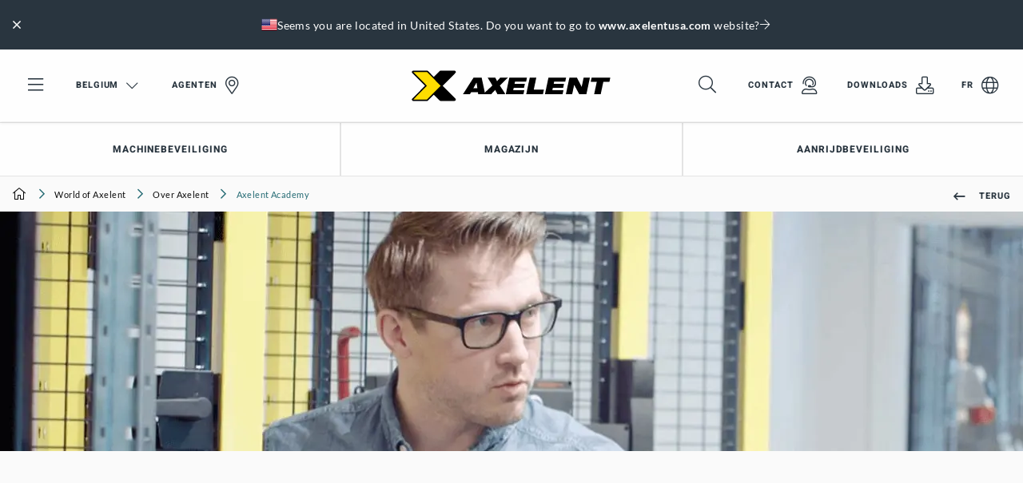

--- FILE ---
content_type: text/html; charset=utf-8
request_url: https://www.axelent.be/world-of-axelent/over-axelent/axelent-academy/
body_size: 17730
content:

<!DOCTYPE html>

<html lang="nl-BE" ng-app="app">

<head id="head" runat="server">

    <meta charset="utf-8">
    <meta http-equiv="X-UA-Compatible" content="IE=edge,chrome=1">
    <meta name="viewport" content="width=device-width, user-scalable=no, initial-scale=1.0">



<meta name="copyright" content="Axelent AB">
<meta name="language" content="nl-BE">
<meta name="geo.region" content="BE">
<meta name="url" content="https://www.axelent.be/world-of-axelent/over-axelent/axelent-academy/">
<meta property="og:locale" content="nl-BE">
<meta property="og:site_name" content="Axelent Belgium">
<meta property="og:type" content="website">
<meta property="og:url" content="https://www.axelent.be/world-of-axelent/over-axelent/axelent-academy/">
<meta property="og:title" content="Axelent Academy">
<meta property="og:description" content="Committed and informed employees are the alpha and the omega at Axelent. Here you can read about how we work to introduce all new employees to Axelent&#x27;s world of safety. ">
<meta name="ahrefs-site-verification" content="98b16c2e8b334913422b9f7584ed64a5d8f6bad528cf72576873903994eb6c85">

	<meta property="og:image" content="https://www.axelent.be/media/7547/aw_106_some_1200x630.jpg">


<title>Axelent Academy</title>

<meta name="description" content="Committed and informed employees are the alpha and the omega at Axelent. Here you can read about how we work to introduce all new employees to Axelent&#x27;s world of safety. ">
<link rel="canonical" href="https://www.axelent.be/world-of-axelent/over-axelent/axelent-academy/">

	<link rel="alternate" hreflang="nl-BE" href="https://www.axelent.be/world-of-axelent/over-axelent/axelent-academy/">

<meta name="msapplication-TileColor" content="#ffffff">
<meta name="msapplication-config" content="/_content/favicons/browserconfig.xml">
<meta name="theme-color" content="#ffffff">
<link rel="apple-touch-icon" sizes="180x180" href="/_content/favicons/apple-touch-icon.png">
<link rel="icon" type="image/png" sizes="32x32" href="/_content/favicons/favicon-32x32.png">
<link rel="icon" type="image/png" sizes="16x16" href="/_content/favicons/favicon-16x16.png">
<link rel="manifest" href="/_content/favicons/site.webmanifest">
<link rel="mask-icon" color="#ffffff" href="/_content/favicons/safari-pinned-tab.svg">
<link rel="shortcut icon" href="/_content/favicons/favicon.ico">



    <script type="application/ld+json">
		{"@context":"https://schema.org","@type":"BreadcrumbList","itemListElement":[{"type":"ListItem","position":1,"name":"World of Axelent","item":"https://www.axelent.be/world-of-axelent/"},{"type":"ListItem","position":2,"name":"Over Axelent","item":"https://www.axelent.be/world-of-axelent/over-axelent/"},{"type":"ListItem","position":3,"name":"Axelent Academy","item":"https://www.axelent.be/world-of-axelent/over-axelent/axelent-academy/"}]}   
    </script>

    <script type="application/ld+json">
    {
      "@context": "https://schema.org",
      "@type": "NewsArticle",
	  "headline": "Here they get to learn all about Axelent",
	  "image": [
	    "https://www.axelent.be/media/7549/aw_106_web_image_500x380.jpg"
	  ],
	  "datePublished": "2019-06-24 10:38",
	  "dateModified": "2023-08-07 17:00"
	}
	</script>

<link href="/_Content/css/app.css?v=10201" rel="stylesheet">

        <script>
            window.dataLayer = window.dataLayer || []
            function gtag() { dataLayer.push(arguments) }
            gtag('consent', 'default', {
                ad_storage: 'denied',
                functionality_storage: 'denied',
                personalization_storage: 'denied',
                analytics_storage: 'denied',
                ad_user_data: 'denied',
                ad_personalization: 'denied',
                security_storage: 'denied',
            })
        </script>
        <!-- Google Tag Manager for Axelent (global) -->
        <script>
            (function (w, d, s, l, i) {
                w[l] = w[l] || []; w[l].push({
                    'gtm.start':
                        new Date().getTime(), event: 'gtm.js'
                }); var f = d.getElementsByTagName(s)[0],
                    j = d.createElement(s), dl = l != 'dataLayer' ? '&l=' + l : ''; j.async = true; j.src =
                        'https://www.googletagmanager.com/gtm.js?id=' + i + dl; f.parentNode.insertBefore(j, f);
            })(window, document, 'script', 'dataLayer', 'GTM-WJHQX5Q');
        </script>
        <!-- End Google Tag Manager -->
            <meta name="google-site-verification" content="6YavJfwUNTdPExxzzqPwt1OMkk-roBZli4MUFp7CoI8" />
        <!--For opt-out information, please visit: https://d41.co/-->
        <script type="text/javascript" async defer referrerpolicy="no-referrer-when-downgrade" src="https://paapi7510.d41.co/sync/"></script>
        <script type="text/javascript" src="https://cdn-0.d41.co/tags/dnb_coretag_v5.min.js"></script>
        <script type="text/javascript">dnbvid.getData("paapi7510", "json", "T", {}, function (dnb_Data) { }); </script>
</head>

<body id="newsitempage" class="axelent">
    <!-- Google Tag Manager (noscript) -->
    <noscript>
        <iframe src="https://www.googletagmanager.com/ns.html?id=GTM-WJHQX5Q"
                height="0" width="0" style="display:none;visibility:hidden"></iframe>
    </noscript>
    <!-- End Google Tag Manager (noscript) -->

    <div id="top"></div>

    

<header class="header " id="header">
    <div class="main-nav" id="mainnav" v-click-outside="closeSearch" data-language="7559">
        <div class="top-items">
            

<div id="geolocated-market-wrapper" data-currentpage="88150" style="display: none;"></div>


            
            <div class="grid-x grid-padding-x align-middle top-nav" v-bind:class="{ 'top-nav--show-search': showSearch }">
                <div class="cell top-nav__cell-1">
                    <ul class="menu align-middle">
                        <li class="hide-for-medium menu-toggler">
                            <a href="#" data-toggle="mobile-nav">
                                <i class="fal fa-bars fa-2x"></i>
                            </a>
                        </li>
                        <li class="show-for-medium menu-toggler">
                            <a href="#" data-toggle="offcanvas-nav">
                                <i class="fal fa-bars fa-2x"></i>
                            </a>
                        </li>
                            <li class="show-for-medium">
                                <a href="#" class="icon-link icon-link--right select-language-trigger js-select-language-trigger" data-culture="nl" data-currentpage="88150">
                                    Belgium

                                    <i class="fal fa-chevron-down fa-lg open"></i><i class="fal fa-times close fa-2x"></i>
                                </a>
                            </li>

                                <li class="show-for-large">
                                    <a href="/agenten/" class="icon-link icon-link--right">
                                        Agenten

                                            <i class="fal fa-map-marker-alt fa-2x"></i>
                                    </a>
                                </li>
                    </ul>
                </div>
                <div class="cell top-nav__cell-2">
                    <div v-show="!showSearch">
                            <a href="/" class="logo">
                                <img src="/_content/images/logos/logo-axelent.svg" alt="Axelent" />
                            </a>
                    </div>
                    <div v-show="showSearch" v-cloak style="position: relative">
                        <div class="grid-x search-bar">
                            <div class="cell auto search-bar__bar">
                                <div class="grid-x">
                                    <div class="cell auto search-bar__bar__input">
                                        <input type="search" placeholder="Begin met schrijven" id="searchField" v-model="searchStr" v-on:keyup="performSearch" v-on:search="performSearch" />
                                    </div>
                                    <div class="cell shrink bg-secondary-dark search-bar__bar__icon">
                                        <ul class="menu align-middle align-right">
                                            <li>
                                                <a href="#" class="text-color-white">
                                                    <i class="fal fa-times fa-2x" v-on:click="searchStr = ''; search();" v-if="searchStr.length > 0"></i>
                                                    <i class="fal fa-search fa-2x" v-on:click="toggleSearchField" v-else></i>
                                                </a>
                                            </li>
                                        </ul>
                                    </div>
                                </div>

                                <div class="search-result" id="searchResult" v-show="latestSearch.length > 0">
                                    <div class="search-result__noresult" v-if="noResults" v-cloak>
                                        <div class="callout secondary">
                                            <p class="text-color-white">Geen zoekresultaten gevonden</p>
                                        </div>
                                    </div>
                                    <div class="search-result__result" v-show="searchResult.totalResults > 0">
                                        <div class="search-result__result__suggestions">
                                            <ul class="no-bullet" v-for="suggestion in searchResult.suggestions">
                                                <li>
                                                    <span class="text-pointer" style="display: block;" v-on:click.stop="searchStr = suggestion; search();" v-html="$options.filters.highlight(suggestion, searchStr)">{{suggestion}}</span>
                                                </li>
                                            </ul>
                                        </div>
                                        <div class="search-result__result__categories">
                                            <div class="search-result__result__categories__category" v-show="searchResult.products.length > 0">
                                                <p class="text-overline text-color-secondary">Producten</p>
                                                <div v-for="product in searchResult.products.slice(0,4)" :key="product.id" class="tiny-product-card">
                                                    <div class="tiny-product-card__image">
                                                        <img v-bind:src="product.thumbnailSrc" v-bind:alt="product.name">
                                                    </div>

                                                    <div class="tiny-product-card__info">
                                                        <p class="text-color-secondary text-small mb-0">
                                                            <i>{{product.category}}</i>
                                                        </p>

                                                        <p class="mb-0">{{product.name}}</p>
                                                    </div>

                                                    <a v-bind:href="product.url"></a>
                                                </div>
                                            </div>
                                            <div class="search-result__result__categories__category" v-show="searchResult.productCategories.length > 0">
                                                <p class="text-overline text-color-secondary">Productcategorie&#xEB;n</p>
                                                <div v-for="productCategory in searchResult.productCategories.slice(0,4)" :key="productCategory.id" class="tiny-product-card">
                                                    <div class="tiny-product-card__image">
                                                        <img v-bind:src="productCategory.thumbnailSrc" v-bind:alt="productCategory.name">
                                                    </div>

                                                    <div class="tiny-product-card__info">
                                                        <p class="text-color-secondary text-small mb-0">
                                                            <i>{{productCategory.category}}</i>
                                                        </p>

                                                        <p class="mb-0">{{productCategory.name}}</p>
                                                    </div>

                                                    <a v-bind:href="productCategory.url"></a>
                                                </div>
                                            </div>
                                            <div class="search-result__result__categories__category search-result__result__categories__category--articles" v-show="searchResult.articles.length > 0">
                                                <p class="text-overline text-color-secondary">Artikelen</p>

                                                <div v-for="article in searchResult.articles.slice(0,4)" :key="article.id" class="article-card article-card--tiny">
                                                    <div class="article-card__image">
                                                        <img v-bind:src="article.thumbnailSrc" v-bind:alt="article.name">
                                                    </div>

                                                    <div class="article-card__info">
                                                        <p class="text-color-secondary text-small mb-0">
                                                            <i>{{article.category}}</i>
                                                        </p>

                                                        <p class="mb-0">{{article.name}}</p>
                                                    </div>

                                                    <a v-bind:href="article.url"></a>
                                                </div>
                                            </div>
                                            <div class="search-result__result__categories__category search-result__result__categories__category--articles" v-show="searchResult.generalPages.length > 0">
                                                <p class="text-overline text-color-secondary">Content</p>
                                                <div v-for="generalPage in searchResult.generalPages.slice(0,4)" :key="generalPage.id" class="article-card article-card--tiny">
                                                    <div class="article-card__image">
                                                        <img v-bind:src="generalPage.thumbnailSrc" v-bind:alt="generalPage.name">
                                                    </div>

                                                    <div class="article-card__info">
                                                        <p class="text-color-secondary text-small mb-0" v-if="generalPage.category">
                                                            <i>{{generalPage.category}}</i>
                                                        </p>

                                                        <p class="mb-0">{{generalPage.name}}</p>
                                                    </div>

                                                    <a v-bind:href="generalPage.url"></a>
                                                </div>
                                            </div>
                                        </div>
                                    </div>
                                    <div class="search-result__latest" v-show="searchResult.totalResults <= 0">
                                        <ul class="vertical secondary menu">
                                            <li class="title text-color-secondary pl-0">Laatste zoekopdracht</li>
                                            <li v-for="query in latestSearch" :key="query">
                                                <a href="#" class="pl-0 text-color-black" v-on:click="searchStr = query; performSearch();">{{query}}</a>
                                            </li>
                                        </ul>
                                    </div>
                                    <div class="search-result__clear" v-show="searchResult.totalResults <= 0">
                                        <a href="#" class="button button--leftline secondary text-color-black" v-on:click="clearLatestSearch">Wis alles</a>
                                    </div>
                                </div>
                            </div>
                        </div>
                    </div>
                </div>
                <div class="cell top-nav__cell-3">
                    <ul class="menu align-middle align-right">
                        <li v-show="!showSearch">
                            <a href="#" v-on:click="toggleSearchField">
                                <i class="fal fa-search fa-2x"></i>
                            </a>
                        </li>

                                <li class="show-for-large">
                                    <a href="/contact/" class="icon-link icon-link--right">
                                        Contact

                                            <i class="fal fa-user-headset fa-2x"></i>
                                    </a>
                                </li>
                                <li class="show-for-large">
                                    <a href="/downloads/" class="icon-link icon-link--right">
                                        Downloads

                                            <i class="fal fa-download fa-2x"></i>
                                    </a>
                                </li>
                                <li class="show-for-large">
                                    <a href="https://axelent.lu/?utm_source=website&amp;utm_medium=toprightnav&amp;utm_campaign=language" class="icon-link icon-link--right">
                                        FR

                                            <i class="fal fa-globe fa-2x"></i>
                                    </a>
                                </li>
                    </ul>
                </div>
            </div>
        </div>

            <div id="desktop-navigation" class="grid-x align-middle featured-nav show-for-large">
                <div class="cell auto">
                    <ul class="menu">
                            <li class="has-subnav">

                                    <a href="#" class="text-bold">
                                        Machinebeveiliging

                                    </a>

                                    <div class="bg-secondary-dark featured-nav--subnav">
                                        <div class="grid-container">
                                            <div class="grid-x grid-padding-x">
                                                    <div class="cell-20">

    <img src="/media/kewdvbep/axelent-machine-guarding-door.jpg?rmode=crop&amp;width=800&amp;format=webp&amp;v=1d95cc5162e8340" alt="" />
                                                    </div>
                                                    <div class="cell-50">

    <p class="h6 text-color-primary">Machinebeveiliging</p>

    <p class="text-color-white">Axelent is een van de toonaangevende fabrikanten van machineafschermingen op de markt. Het complete systeem dat wij leveren voldoet aan de huidige richtlijnen en normen.</p>

    <div class="pt-20">
        <div class="button-group stacked-for-small   ">

    <a href="/producten/machinebeveiliging/" class="button secondary text-color-white button--topline"  >

        Lees meer over machinebeveiliging

    </a>
    <a href="/xperience/" target="_blank" class="button secondary text-color-white button--topline"  >

        Bezoek onze digitale showroom

    </a></div>
    </div>
                                                    </div>
                                                    <div class="cell-8">



                                                    </div>
                                                    <div class="cell shrink">

    <a class="text-overline text-color-primary category" href="/producten/machinebeveiliging/x-guard/"><span class="min-h-line"></span>Producten</a>

<ul class="menu secondary vertical text-color-white featured-nav--subnav-links">
        <li><a href="/producten/machinebeveiliging/x-guard/gaaswanden/" class="text-light">Gaaswanden</a></li>
        <li><a href="/producten/machinebeveiliging/x-guard/staanders/" class="text-light">Staanders</a></li>
        <li><a href="/producten/machinebeveiliging/x-guard/deuren/" class="text-light">Deuren</a></li>
</ul>                                                    </div>
                                                    <div class="cell auto">

    <p class="text-overline text-color-primary category mb-0"><span class="min-h-line"></span></p>

<ul class="menu secondary vertical text-color-white featured-nav--subnav-links">
        <li><a href="/producten/machinebeveiliging/x-guard/sloten-en-beveiliging/" class="text-light">Sloten / Beveiliging</a></li>
        <li><a href="/producten/machinebeveiliging/x-guard/x-tray-voor-x-guard/" class="text-light">X-Tray voor X-Guard</a></li>
        <li><a href="/producten/machinebeveiliging/x-guard/accessoires/" class="text-light">Accessoires</a></li>
</ul>                                                    </div>
                                            </div>
                                        </div>
                                    </div>
                            </li>
                            <li class="has-subnav">

                                    <a href="#" class="text-bold">
                                        Magazijn

                                    </a>

                                    <div class="bg-secondary-dark featured-nav--subnav">
                                        <div class="grid-container">
                                            <div class="grid-x grid-padding-x">
                                                    <div class="cell-33">

    <p class="h6 text-color-primary">Axelent is een van de toonaangevende merken van gaaspanelen voor industrie- en magazijnomgevingen op de markt</p>

    <p class="text-color-white">Axelent is een van de toonaangevende merken van gaaspanelen voor industrie- en magazijnomgevingen op de markt. Onze producten en systemen zorgen voor flexibele en snel passende oplossingen in alle fasen van het proces, van het maken van de tekening tot de uiteindelijke montage van het product.</p>

    <div class="pt-20">
        <div class="button-group stacked-for-small   ">

    <a href="/producten/logistiek-veiligheid/" class="button secondary text-color-white button--topline"  >

        Lees verder

    </a></div>
    </div>
                                                    </div>
                                                    <div class="cell-8">



                                                    </div>
                                                    <div class="cell auto">

    <p class="text-overline text-color-primary category mb-0"><span class="min-h-line"></span> Scheidingswanden en kooioplossingen</p>

<ul class="menu secondary vertical text-color-white featured-nav--subnav-links">
        <li><a href="/producten/logistiek-veiligheid/x-store-2-0/" class="text-light">X-Store 2.0</a></li>
        <li><a href="/producten/logistiek-veiligheid/x-store-2-0/over-x-store-2-0/" class="text-light">Lees meer over X-Store 2.0</a></li>
</ul>                                                    </div>
                                                    <div class="cell auto">

    <p class="text-overline text-color-primary category mb-0"><span class="min-h-line"></span>Voorkomen van vallende goederen - palletstellingen</p>

<ul class="menu secondary vertical text-color-white featured-nav--subnav-links">
        <li><a href="/producten/logistiek-veiligheid/safestore/" class="text-light">SafeStore</a></li>
        <li><a href="/producten/logistiek-veiligheid/safestore/over-safestore/" class="text-light">Lees meer over SafeStore</a></li>
</ul>                                                    </div>
                                                    <div class="cell auto">

    <p class="text-overline text-color-primary category mb-0"><span class="min-h-line"></span>Valbeveiligings-systeem</p>

<ul class="menu secondary vertical text-color-white featured-nav--subnav-links">
        <li><a href="/producten/logistiek-veiligheid/x-rail-valbeveiliging/" class="text-light">X-Rail</a></li>
        <li><a href="/producten/logistiek-veiligheid/x-rail-valbeveiliging/over-x-rail-valbeveiliging/" class="text-light">Lees meer over X-Rail valbeveiliging</a></li>
</ul>                                                    </div>
                                                    <div class="cell auto">

    <p class="text-overline text-color-primary category mb-0"><span class="min-h-line"></span>Mesh rekken</p>

<ul class="menu secondary vertical text-color-white featured-nav--subnav-links">
        <li><a href="/producten/logistiek-veiligheid/shelfstore/" class="text-light">ShelfStore</a></li>
        <li><a href="/producten/logistiek-veiligheid/shelfstore/over-gaaslegborden/" class="text-light">Lees meer over ShelfStore</a></li>
</ul>                                                    </div>
                                            </div>
                                        </div>
                                    </div>
                            </li>
                            <li class="has-subnav">

                                    <a href="#" class="text-bold">
                                        Aanrijdbeveiliging

                                    </a>

                                    <div class="bg-secondary-dark featured-nav--subnav">
                                        <div class="grid-container">
                                            <div class="grid-x grid-padding-x">
                                                    <div class="cell-20">

    <img src="/media/bychzpng/axelent-impact-protection-assortment.jpg?rmode=crop&amp;width=800&amp;format=webp&amp;v=1d9a9a6cc77aa40" alt="" />
                                                    </div>
                                                    <div class="cell-50">

    <p class="h6 text-color-primary">Aanrijdbeveiliging</p>

    <p class="text-color-white">Dit is ons assortiment aanrijdbeveiligingsproducten. Wij hebben alles van bolders tot veiligheidsbarri&#xE8;res voor voetgangers en meer.</p>

    <div class="pt-20">
        <div class="button-group stacked-for-small   ">

    <a href="/producten/aanrijdbeveiliging/" class="button secondary text-color-white button--topline"  >

        Lees meer over aanrijdbeveiliging

    </a>
    <a href="/xperience/" target="_blank" class="button secondary text-color-white button--topline"  >

        Bezoek onze digitale showroom

    </a></div>
    </div>
                                                    </div>
                                                    <div class="cell-8">



                                                    </div>
                                                    <div class="cell auto">

    <a class="text-overline text-color-primary category" href="/producten/aanrijdbeveiliging/x-protect/"><span class="min-h-line"></span>Producten</a>

<ul class="menu secondary vertical text-color-white featured-nav--subnav-links">
        <li><a href="/producten/aanrijdbeveiliging/x-protect/impact-barriers/" class="text-light">Impact barriers</a></li>
        <li><a href="/producten/aanrijdbeveiliging/x-protect/pedestrian-barriers/" class="text-light">Pedestrian barriers</a></li>
        <li><a href="/producten/aanrijdbeveiliging/x-protect/standalone-floor-barrier/" class="text-light">Standalone Floor Barrier</a></li>
</ul>                                                    </div>
                                                    <div class="cell auto">

    <p class="text-overline text-color-primary category mb-0"><span class="min-h-line"></span></p>

<ul class="menu secondary vertical text-color-white featured-nav--subnav-links">
        <li><a href="/producten/aanrijdbeveiliging/x-protect/x-guard-connectors/" class="text-light">X-Guard Connectors</a></li>
        <li><a href="/producten/aanrijdbeveiliging/x-protect/kolombeschermer/" class="text-light">Column Guard</a></li>
        <li><a href="/producten/aanrijdbeveiliging/x-protect/bollards/" class="text-light">Bollards</a></li>
</ul>                                                    </div>
                                            </div>
                                        </div>
                                    </div>
                            </li>
                    </ul>
                </div>
            </div>

    </div>

    <div class="select-language">
        <div class="loading">
            <svg xmlns="http://www.w3.org/2000/svg" xmlns:xlink="http://www.w3.org/1999/xlink" style="margin: auto; display: block;" width="100px" height="100px" viewBox="0 0 100 100" preserveAspectRatio="xMidYMid">
                <circle cx="84" cy="50" r="0.999774" fill="#eac435">
                    <animate attributeName="r" repeatCount="indefinite" dur="0.25s" calcMode="spline" keyTimes="0;1" values="10;0" keySplines="0 0.5 0.5 1" begin="0s"></animate>
                    <animate attributeName="fill" repeatCount="indefinite" dur="1s" calcMode="discrete" keyTimes="0;0.25;0.5;0.75;1" values="#eac435;#29353f;#246a73;#1c1c1c;#eac435" begin="0s"></animate>
                </circle>
                <circle cx="16" cy="50" r="0" fill="#eac435">
                    <animate attributeName="r" repeatCount="indefinite" dur="1s" calcMode="spline" keyTimes="0;0.25;0.5;0.75;1" values="0;0;10;10;10" keySplines="0 0.5 0.5 1;0 0.5 0.5 1;0 0.5 0.5 1;0 0.5 0.5 1" begin="0s"></animate>
                    <animate attributeName="cx" repeatCount="indefinite" dur="1s" calcMode="spline" keyTimes="0;0.25;0.5;0.75;1" values="16;16;16;50;84" keySplines="0 0.5 0.5 1;0 0.5 0.5 1;0 0.5 0.5 1;0 0.5 0.5 1" begin="0s"></animate>
                </circle>
                <circle cx="16" cy="50" r="9.00023" fill="#1c1c1c">
                    <animate attributeName="r" repeatCount="indefinite" dur="1s" calcMode="spline" keyTimes="0;0.25;0.5;0.75;1" values="0;0;10;10;10" keySplines="0 0.5 0.5 1;0 0.5 0.5 1;0 0.5 0.5 1;0 0.5 0.5 1" begin="-0.25s"></animate>
                    <animate attributeName="cx" repeatCount="indefinite" dur="1s" calcMode="spline" keyTimes="0;0.25;0.5;0.75;1" values="16;16;16;50;84" keySplines="0 0.5 0.5 1;0 0.5 0.5 1;0 0.5 0.5 1;0 0.5 0.5 1" begin="-0.25s"></animate>
                </circle>
                <circle cx="46.6008" cy="50" r="10" fill="#246a73">
                    <animate attributeName="r" repeatCount="indefinite" dur="1s" calcMode="spline" keyTimes="0;0.25;0.5;0.75;1" values="0;0;10;10;10" keySplines="0 0.5 0.5 1;0 0.5 0.5 1;0 0.5 0.5 1;0 0.5 0.5 1" begin="-0.5s"></animate>
                    <animate attributeName="cx" repeatCount="indefinite" dur="1s" calcMode="spline" keyTimes="0;0.25;0.5;0.75;1" values="16;16;16;50;84" keySplines="0 0.5 0.5 1;0 0.5 0.5 1;0 0.5 0.5 1;0 0.5 0.5 1" begin="-0.5s"></animate>
                </circle>
                <circle cx="80.6008" cy="50" r="10" fill="#29353f">
                    <animate attributeName="r" repeatCount="indefinite" dur="1s" calcMode="spline" keyTimes="0;0.25;0.5;0.75;1" values="0;0;10;10;10" keySplines="0 0.5 0.5 1;0 0.5 0.5 1;0 0.5 0.5 1;0 0.5 0.5 1" begin="-0.75s"></animate>
                    <animate attributeName="cx" repeatCount="indefinite" dur="1s" calcMode="spline" keyTimes="0;0.25;0.5;0.75;1" values="16;16;16;50;84" keySplines="0 0.5 0.5 1;0 0.5 0.5 1;0 0.5 0.5 1;0 0.5 0.5 1" begin="-0.75s"></animate>
                </circle>
            </svg>
        </div>
    </div>
</header>

    <div class="off-canvas position-left bg-secondary-dark" id="mobile-nav" data-transition="overlap" data-off-canvas>
    <div>
        <ul class="vertical menu drilldown bg-white" id="mobileDrilldown" data-auto-height="true" data-back-button='<li class="js-drilldown-back"><a class="bg-secondary js-go-back"></a></li>' style="z-index: 2000;">
            <li>
                <a href="#" class="js-select-language-trigger" data-currentpage="88150" data-culture="nl">
Belgium                </a>
                <ul class="menu vertical nested js-language-areas">
                    <li class="pt-30 pb-30 text-center text-color-white loading">
                        <i class="fal fa-spin fa-spinner-third fa-2x"></i>
                    </li>
                </ul>
            </li>

                    <li>
                        <a href="/agenten/">
                            Agenten

                                <i class="fal fa-map-marker-alt fa-2x"></i>
                        </a>
                    </li>

                    <li>
                        <a href="/contact/">
                            Contact

                                <i class="fal fa-user-headset fa-2x"></i>
                        </a>
                    </li>
                    <li>
                        <a href="/downloads/">
                            Downloads

                                <i class="fal fa-download fa-2x"></i>
                        </a>
                    </li>
                    <li>
                        <a href="https://axelent.lu/?utm_source=website&amp;utm_medium=toprightnav&amp;utm_campaign=language">
                            FR

                                <i class="fal fa-globe fa-2x"></i>
                        </a>
                    </li>

                <li class="bg-secondary title text-color-primary">
                    Our products
                </li>
                    <li class="bg-secondary-dark">
                        <a href="#">
                            Machinebeveiliging
                        </a>

                            <ul class="menu vertical nested">
                                            <li class="bg-primary-dark">
                                                <div class="pl-20 pt-20 pr-20 pb-10">
                                                    <p class="h5 text-color-primary">Machinebeveiliging</p>
                                                </div>

                                                    <div class="mt-10">
                                                        <div class="button-group stacked-for-small   ">

    <a href="/producten/machinebeveiliging/" class="button secondary text-color-white button--topline"  >

        Lees meer over machinebeveiliging

    </a>
    <a href="/xperience/" target="_blank" class="button secondary text-color-white button--topline"  >

        Bezoek onze digitale showroom

    </a></div>
                                                    </div>
                                            </li>
                                            <li>
                                                <a href="/producten/machinebeveiliging/x-guard/gaaswanden/" class="text-light">Gaaswanden</a>
                                            </li>
                                            <li>
                                                <a href="/producten/machinebeveiliging/x-guard/staanders/" class="text-light">Staanders</a>
                                            </li>
                                            <li>
                                                <a href="/producten/machinebeveiliging/x-guard/deuren/" class="text-light">Deuren</a>
                                            </li>
                                            <li>
                                                <a href="/producten/machinebeveiliging/x-guard/sloten-en-beveiliging/" class="text-light">Sloten / Beveiliging</a>
                                            </li>
                                            <li>
                                                <a href="/producten/machinebeveiliging/x-guard/x-tray-voor-x-guard/" class="text-light">X-Tray voor X-Guard</a>
                                            </li>
                                            <li>
                                                <a href="/producten/machinebeveiliging/x-guard/accessoires/" class="text-light">Accessoires</a>
                                            </li>
                            </ul>
                    </li>
                    <li class="bg-secondary-dark">
                        <a href="#">
                            Magazijn
                        </a>

                            <ul class="menu vertical nested">
                                            <li class="bg-primary-dark">
                                                <div class="pl-20 pt-20 pr-20 pb-10">
                                                    <p class="h5 text-color-primary">Axelent is een van de toonaangevende merken van gaaspanelen voor industrie- en magazijnomgevingen op de markt</p>
                                                </div>

                                                    <div class="mt-10">
                                                        <div class="button-group stacked-for-small   ">

    <a href="/producten/logistiek-veiligheid/" class="button secondary text-color-white button--topline"  >

        Lees verder

    </a></div>
                                                    </div>
                                            </li>
                                            <li>
                                                <a href="/producten/logistiek-veiligheid/x-store-2-0/" class="text-light">X-Store 2.0</a>
                                            </li>
                                            <li>
                                                <a href="/producten/logistiek-veiligheid/x-store-2-0/over-x-store-2-0/" class="text-light">Lees meer over X-Store 2.0</a>
                                            </li>
                                            <li>
                                                <a href="/producten/logistiek-veiligheid/safestore/" class="text-light">SafeStore</a>
                                            </li>
                                            <li>
                                                <a href="/producten/logistiek-veiligheid/safestore/over-safestore/" class="text-light">Lees meer over SafeStore</a>
                                            </li>
                                            <li>
                                                <a href="/producten/logistiek-veiligheid/x-rail-valbeveiliging/" class="text-light">X-Rail</a>
                                            </li>
                                            <li>
                                                <a href="/producten/logistiek-veiligheid/x-rail-valbeveiliging/over-x-rail-valbeveiliging/" class="text-light">Lees meer over X-Rail valbeveiliging</a>
                                            </li>
                                            <li>
                                                <a href="/producten/logistiek-veiligheid/shelfstore/" class="text-light">ShelfStore</a>
                                            </li>
                                            <li>
                                                <a href="/producten/logistiek-veiligheid/shelfstore/over-gaaslegborden/" class="text-light">Lees meer over ShelfStore</a>
                                            </li>
                            </ul>
                    </li>
                    <li class="bg-secondary-dark">
                        <a href="#">
                            Aanrijdbeveiliging
                        </a>

                            <ul class="menu vertical nested">
                                            <li class="bg-primary-dark">
                                                <div class="pl-20 pt-20 pr-20 pb-10">
                                                    <p class="h5 text-color-primary">Aanrijdbeveiliging</p>
                                                </div>

                                                    <div class="mt-10">
                                                        <div class="button-group stacked-for-small   ">

    <a href="/producten/aanrijdbeveiliging/" class="button secondary text-color-white button--topline"  >

        Lees meer over aanrijdbeveiliging

    </a>
    <a href="/xperience/" target="_blank" class="button secondary text-color-white button--topline"  >

        Bezoek onze digitale showroom

    </a></div>
                                                    </div>
                                            </li>
                                            <li>
                                                <a href="/producten/aanrijdbeveiliging/x-protect/impact-barriers/" class="text-light">Impact barriers</a>
                                            </li>
                                            <li>
                                                <a href="/producten/aanrijdbeveiliging/x-protect/pedestrian-barriers/" class="text-light">Pedestrian barriers</a>
                                            </li>
                                            <li>
                                                <a href="/producten/aanrijdbeveiliging/x-protect/standalone-floor-barrier/" class="text-light">Standalone Floor Barrier</a>
                                            </li>
                                            <li>
                                                <a href="/producten/aanrijdbeveiliging/x-protect/x-guard-connectors/" class="text-light">X-Guard Connectors</a>
                                            </li>
                                            <li>
                                                <a href="/producten/aanrijdbeveiliging/x-protect/kolombeschermer/" class="text-light">Column Guard</a>
                                            </li>
                                            <li>
                                                <a href="/producten/aanrijdbeveiliging/x-protect/bollards/" class="text-light">Bollards</a>
                                            </li>
                            </ul>
                    </li>

                        <li class="bg-black title text-color-primary">
                            Beveiligingsoplossingen voor
                        </li>
                        <li class="bg-black">
                            <a href="/veiligheid-bij-magazijnautomatisering/">
                                Magazijnautomatisering
                            </a>
                        </li>
                        <li class="bg-black">
                            <a href="/veiligheidsoplossingen/veiligheidsoplossingen-voor-logistiek-en-productie/">
                                Logistiek en productie
                            </a>
                        </li>
                        <li class="bg-black title text-color-primary">
                            Klantsucceshub
                        </li>
                        <li class="bg-black">
                            <a href="/klantcases/">
                                Klantencases 
                            </a>
                        </li>
                        <li class="bg-black">
                            <a href="/belofte-aan-de-klant/">
                                Belofte aan de klant
                            </a>
                        </li>
                        <li class="bg-black title text-color-primary">
                            Kennis over veiligheid
                        </li>
                        <li class="bg-black">
                            <a href="/safety-book/">
                                Axelent Safety Book
                            </a>
                        </li>
                        <li class="bg-black title text-color-primary">
                            Digitale showroom
                        </li>
                        <li class="bg-black">
                            <a href="/axelent-xperience/">
                                Axelent Xperience
                            </a>
                        </li>
                        <li class="bg-black title text-color-primary">
                            Word de architect 
                        </li>
                        <li class="bg-black">
                            <a href="/safety-design/">
                                Axelent Safety Design
                            </a>
                        </li>
                        <li class="bg-black title text-color-primary">
                            Montagevideo&#x27;s 
                        </li>
                        <li class="bg-black">
                            <a href="/axelent-academy/">
                                Axelent Academy 
                            </a>
                        </li>
                        <li class="bg-black title text-color-primary">
                            Over ons
                        </li>
                        <li class="bg-black">
                            <a href="/contact/">
                                Contact
                            </a>
                        </li>
                        <li class="bg-black">
                            <a href="https://career.axelent.com/locations/axelent-benelux" target="_blank">
                                Carri&#xE8;re
                            </a>
                        </li>
                        <li class="bg-black">
                            <a href="/safety-hub/">
                                Safety hub
                            </a>
                        </li>
                        <li class="bg-black">
                            <a href="/world-of-axelent/">
                                World of Axelent
                            </a>
                        </li>
                        <li class="bg-black">
                            <a href="/axelent/">
                                Over Axelent
                            </a>
                        </li>
                        <li class="bg-black">
                            <a href="/duurzaamheid/">
                                Duurzaamheid
                            </a>
                        </li>

            <li class="title text-color-primary bg-black">
                <p>Follow us</p>
                
<ol class="social-media">
        <li role="treeitem">
            <a href="https://www.facebook.com/axelentbenelux" target="_blank">
                <i class="fab fa-facebook-f fa-lg text-light"></i>
            </a>
        </li>

        <li role="treeitem">
            <a href="https://www.linkedin.com/company/axelent-benelux-nv?trk=nav_account_sub_nav_company_admin" target="_blank">
                <i class="fab fa-linkedin-in fa-lg text-light"></i>
            </a>
        </li>


        <li role="treeitem">
            <a href="https://www.youtube.com/channel/UCriLyY4i9ZEgdSuiJgxq31Q" target="_blank">
                <i class="fab fa-youtube fa-lg text-light"></i>
            </a>
        </li>

        <li role="treeitem">
            <a href="https://open.spotify.com/show/5HEGg1528ZRCt3qCEeiFO1?si=s7pjcUztS-OWUPPueQGuYg" target="_blank">
                <i class="fab fa-spotify fa-lg text-light"></i>
            </a>
        </li>
</ol>
            </li>
        </ul>
    </div>
</div>


    
<div class="off-canvas position-left" id="offcanvas-nav" data-transition="overlap" data-off-canvas>

    <div class="navigation">
            <ul class="vertical large secondary menu">

                    <li class="title text-color-primary pl-0">Beveiligingsoplossingen voor</li>

                    <li>
                        <a href="/veiligheid-bij-magazijnautomatisering/" class="text-color-white pl-0 text-light">
                            Magazijnautomatisering
                        </a>
                    </li>
                    <li>
                        <a href="/veiligheidsoplossingen/veiligheidsoplossingen-voor-logistiek-en-productie/" class="text-color-white pl-0 text-light">
                            Logistiek en productie
                        </a>
                    </li>
            </ul>
            <ul class="vertical large secondary menu">

                    <li class="title text-color-primary pl-0">Klantsucceshub</li>

                    <li>
                        <a href="/klantcases/" class="text-color-white pl-0 text-light">
                            Klantencases 
                        </a>
                    </li>
                    <li>
                        <a href="/belofte-aan-de-klant/" class="text-color-white pl-0 text-light">
                            Belofte aan de klant
                        </a>
                    </li>
            </ul>
            <ul class="vertical large secondary menu">

                    <li class="title text-color-primary pl-0">Kennis over veiligheid</li>

                    <li>
                        <a href="/safety-book/" class="text-color-white pl-0 text-light">
                            Axelent Safety Book
                        </a>
                    </li>
            </ul>
            <ul class="vertical large secondary menu">

                    <li class="title text-color-primary pl-0">Digitale showroom</li>

                    <li>
                        <a href="/axelent-xperience/" class="text-color-white pl-0 text-light">
                            Axelent Xperience
                        </a>
                    </li>
            </ul>
            <ul class="vertical large secondary menu">

                    <li class="title text-color-primary pl-0">Word de architect </li>

                    <li>
                        <a href="/safety-design/" class="text-color-white pl-0 text-light">
                            Axelent Safety Design
                        </a>
                    </li>
            </ul>
            <ul class="vertical large secondary menu">

                    <li class="title text-color-primary pl-0">Montagevideo&#x27;s </li>

                    <li>
                        <a href="/axelent-academy/" class="text-color-white pl-0 text-light">
                            Axelent Academy 
                        </a>
                    </li>
            </ul>
            <ul class="vertical large secondary menu">

                    <li class="title text-color-primary pl-0">Over ons</li>

                    <li>
                        <a href="/contact/" class="text-color-white pl-0 text-light">
                            Contact
                        </a>
                    </li>
                    <li>
                        <a href="https://career.axelent.com/locations/axelent-benelux" target="_blank" class="text-color-white pl-0 text-light">
                            Carri&#xE8;re
                        </a>
                    </li>
                    <li>
                        <a href="/safety-hub/" class="text-color-white pl-0 text-light">
                            Safety hub
                        </a>
                    </li>
                    <li>
                        <a href="/world-of-axelent/" class="text-color-white pl-0 text-light">
                            World of Axelent
                        </a>
                    </li>
                    <li>
                        <a href="/axelent/" class="text-color-white pl-0 text-light">
                            Over Axelent
                        </a>
                    </li>
                    <li>
                        <a href="/duurzaamheid/" class="text-color-white pl-0 text-light">
                            Duurzaamheid
                        </a>
                    </li>
            </ul>

        <ul class="vertical secondary menu">
            <li class="title text-color-primary pl-0">
Volg ons            </li>
            <li>
                
<ol class="social-media">
        <li role="treeitem">
            <a href="https://www.facebook.com/axelentbenelux" target="_blank">
                <i class="fab fa-facebook-f fa-lg text-light"></i>
            </a>
        </li>

        <li role="treeitem">
            <a href="https://www.linkedin.com/company/axelent-benelux-nv?trk=nav_account_sub_nav_company_admin" target="_blank">
                <i class="fab fa-linkedin-in fa-lg text-light"></i>
            </a>
        </li>


        <li role="treeitem">
            <a href="https://www.youtube.com/channel/UCriLyY4i9ZEgdSuiJgxq31Q" target="_blank">
                <i class="fab fa-youtube fa-lg text-light"></i>
            </a>
        </li>

        <li role="treeitem">
            <a href="https://open.spotify.com/show/5HEGg1528ZRCt3qCEeiFO1?si=s7pjcUztS-OWUPPueQGuYg" target="_blank">
                <i class="fab fa-spotify fa-lg text-light"></i>
            </a>
        </li>
</ol>
            </li>
        </ul>
    </div>
</div>


    <div class="off-canvas-content" data-off-canvas-content>
        
<div class="pt-10 pb-10">
    
<div class="grid-x grid-padding-x show-for-large align-middle">
    <div class="cell auto">
        <nav aria-label="You are here:" role="navigation">
            <ul class="breadcrumbs">
                <li>
                    <a href="/">
                        <i class="fal fa-home-alt fa-lg"></i>
                    </a>
                </li>
                    <li>
                            <a href="/world-of-axelent/">World of Axelent</a>
                    </li>
                    <li>
                            <a href="/world-of-axelent/over-axelent/">Over Axelent</a>
                    </li>
                    <li>
                            <span class="show-for-sr">Current: </span>
Axelent Academy                    </li>
            </ul>
        </nav>
    </div>
    <div class="cell shrink text-uppercase">
        <a href="javascript:history.back()" class="icon-link">
            <i class="far fa-long-arrow-left fa-lg"></i> Terug
        </a>
    </div>
</div>

<div class="grid-x grid-padding-x hide-for-large">
    <div class="cell auto">
        <a href="/world-of-axelent/over-axelent/" class="icon-link">
            <i class="fal fa-chevron-left fa-lg"></i> Over Axelent
        </a>
    </div>
</div>

</div>





                <div class="component-0 ">



<div class="legacy">
    <section class="spacing  ">
        <div style="background-image: url('/media/7548/aw_106_web_banner_1920.jpg?rmode=pad&amp;format=webp&amp;v=1da44a72f4502d0'); height: 300px;"
             class="banner2 banner_vertical-align-center ">

            <div class="banner__content">
                <div class="banner__content__inner">
                    <div class="grid-container">
                        <div class="grid-x align-center">
                            <div class="large-8 cell">

                                



                            </div>
                        </div>
                    </div>
                </div>
            </div>
        </div>
    </section>
</div>                </div>
                <div class="component-1 ">
                </div>
                <div class="component-2 ">


<div class="legacy">
    <div class="section-video-text spacing spacing_top-spaced-large spacing_bottom-spaced-large" style="background-color: #">
        <div class="grid-container">
            <div class="grid-x grid-padding-x align-middle">
                <div class="large-7 cell">
                        <div class="responsive-embed widescreen">
                            <iframe width="560" height="315" src="https://www.youtube.com/embed/tw0WtOsX3Qc?rel=0" frameborder="0" gesture="media" allow="encrypted-media" allowfullscreen></iframe>
                        </div>
                </div>
                <div class="large-5 cell">
                    <div class="section-video-text__content">
                        <div class="section-video-text__content__inner section-video-text__content__inner-center ">
                            <h1 class="h2"><span class="rte-text-yellow"><strong>See them learn everything about Axelent</strong></span></h1>
<p>A couple of times a year, we fly new employees to our head office in Hillerstorp. Once there, they spend 48 hours learning all about our history and our mindset, and even get to see what we make.</p>
                        </div>
                    </div>
                </div>
            </div>
        </div>
    </div>
</div>
                </div>







<section class="pt-50 pb-50 ">
    <div class="grid-container">
        <div class="grid-x grid-padding-x align-middle">
            <div class="cell auto">
                <h3 class="no-margin ">Gerelateerde artikelen</h3>
            </div>
            <div class="cell shrink">
                <a href="/world-of-axelent/over-axelent/" class="button button--leftline secondary text-color-black no-margin">
                    Meer Over Axelent
                </a>
            </div>
            <div class="small-12 cell">
                <p class="text-subtitle text-color-secondary">Meer hulpbronnen zoeken en Over Axelent</p>
            </div>
        </div>

        <div class="grid-x grid-padding-x grid-padding-y small-up-2 medium-up-2 large-up-4">
                <div class="cell">
                    
    <div class="news-card-updated ">
            <div class="news-card-updated__image">
                <a href="/world-of-axelent/over-axelent/we-blijven-kennis-en-expertise-over-de-grenzen-heen-delen/" class="">
                    <figure>
                        <picture>
                            <source media="(min-width:1024px)" srcset="/media/aypeeemh/karin-sanden-ahlqvist-yearly-summary_600x412.jpg?rmode=crop&amp;width=295&amp;format=webp&amp;v=1dc68e7e61c7130" />
                            <source media="(min-width:415px)" srcset="/media/aypeeemh/karin-sanden-ahlqvist-yearly-summary_600x412.jpg?rmode=crop&amp;width=720&amp;format=webp&amp;v=1dc68e7e61c7130" />
                            <source srcset="/media/aypeeemh/karin-sanden-ahlqvist-yearly-summary_600x412.jpg?rmode=crop&amp;width=414&amp;format=webp&amp;v=1dc68e7e61c7130" />
                            <img src="/media/aypeeemh/karin-sanden-ahlqvist-yearly-summary_600x412.jpg?rmode=crop&amp;width=720&amp;format=webp&amp;v=1dc68e7e61c7130"
                                alt="2025 is een verhaal van moed, samenwerking en innovatie geweest. "
                                  title="2025 is een verhaal van moed, samenwerking en innovatie geweest. "  />
                        </picture>
                    </figure>
                </a>
            </div>

        <div class="news-card-updated__content">
                <p class="news-card-updated__content__date-cat text-overline">
9 dec 2025
                    / Over Axelent, Wij zijn Axelent, Bij ons draait alles om veiligheid, Safety Solutions
                </p>

                <h6 class="news-card-updated__content__heading">2025 is een verhaal van moed, samenwerking en innovatie geweest. </h6>
            <p class="news-card-updated__content__p">Een jaar gekenmerkt door moed, samenwerking en veiligere werkplekken wereldwijd.</p>
        </div>

        <a href="/world-of-axelent/over-axelent/we-blijven-kennis-en-expertise-over-de-grenzen-heen-delen/" class="news-card-updated__link"></a>
    </div>

                </div>
                <div class="cell">
                    
    <div class="news-card-updated ">
            <div class="news-card-updated__image">
                <a href="/world-of-axelent/over-axelent/axelent-s-bijdrage-aan-de-globale-duurzaamheidsdoelstellingen-van-de-vn/" class="">
                    <figure>
                        <picture>
                            <source media="(min-width:1024px)" srcset="/media/r4qhhm44/un-global-sustainability-goals-thumbnail.jpg?rmode=crop&amp;width=295&amp;format=webp&amp;v=1dbcaf51b9f13d0" />
                            <source media="(min-width:415px)" srcset="/media/r4qhhm44/un-global-sustainability-goals-thumbnail.jpg?rmode=crop&amp;width=720&amp;format=webp&amp;v=1dbcaf51b9f13d0" />
                            <source srcset="/media/r4qhhm44/un-global-sustainability-goals-thumbnail.jpg?rmode=crop&amp;width=414&amp;format=webp&amp;v=1dbcaf51b9f13d0" />
                            <img src="/media/r4qhhm44/un-global-sustainability-goals-thumbnail.jpg?rmode=crop&amp;width=720&amp;format=webp&amp;v=1dbcaf51b9f13d0"
                                alt="Onze verantwoordelijkheid in 2025 - Axelent&#x27;s bijdrage aan de wereldwijde duurzaamheidsdoelstellingen van de VN"
                                  title="Onze verantwoordelijkheid in 2025 - Axelent&#x27;s bijdrage aan de wereldwijde duurzaamheidsdoelstellingen van de VN"  />
                        </picture>
                    </figure>
                </a>
            </div>

        <div class="news-card-updated__content">
                <p class="news-card-updated__content__date-cat text-overline">
22 mei 2025
                    / Over Axelent, World of Axelent, Wij zijn Axelent, Sustainability
                </p>

                <h6 class="news-card-updated__content__heading">Onze verantwoordelijkheid in 2025 - Axelent&#x27;s bijdrage aan de wereldwijde duurzaamheidsdoelstellingen van de VN</h6>
            <p class="news-card-updated__content__p">Hoe Axelent bijdraagt aan een veiligere, duurzamere toekomst - in lijn met de VN-doelen.</p>
        </div>

        <a href="/world-of-axelent/over-axelent/axelent-s-bijdrage-aan-de-globale-duurzaamheidsdoelstellingen-van-de-vn/" class="news-card-updated__link"></a>
    </div>

                </div>
                <div class="cell">
                    
    <div class="news-card-updated ">
            <div class="news-card-updated__image">
                <a href="/world-of-axelent/over-axelent/samen-voor-een-veiligere-en-duurzamere-toekomst/" class="">
                    <figure>
                        <picture>
                            <source media="(min-width:1024px)" srcset="/media/s2jnh5rm/karin-sanden-ahlqvist-vd-axelent_600x412.jpg?rmode=crop&amp;width=295&amp;format=webp&amp;v=1dbc572b88aa840" />
                            <source media="(min-width:415px)" srcset="/media/s2jnh5rm/karin-sanden-ahlqvist-vd-axelent_600x412.jpg?rmode=crop&amp;width=720&amp;format=webp&amp;v=1dbc572b88aa840" />
                            <source srcset="/media/s2jnh5rm/karin-sanden-ahlqvist-vd-axelent_600x412.jpg?rmode=crop&amp;width=414&amp;format=webp&amp;v=1dbc572b88aa840" />
                            <img src="/media/s2jnh5rm/karin-sanden-ahlqvist-vd-axelent_600x412.jpg?rmode=crop&amp;width=720&amp;format=webp&amp;v=1dbc572b88aa840"
                                alt="CEO Karin Sand&#xE9;n aan het woord"
                                  title="CEO Karin Sand&#xE9;n aan het woord"  />
                        </picture>
                    </figure>
                </a>
            </div>

        <div class="news-card-updated__content">
                <p class="news-card-updated__content__date-cat text-overline">
15 mei 2025
                    / Over Axelent, World of Axelent, Wij zijn Axelent, Sustainability
                </p>

                <h6 class="news-card-updated__content__heading">CEO Karin Sand&#xE9;n aan het woord</h6>
            <p class="news-card-updated__content__p">Ons streven naar een veiligere en duurzamere toekomst, geleid door sterke waarden en innovatie.</p>
        </div>

        <a href="/world-of-axelent/over-axelent/samen-voor-een-veiligere-en-duurzamere-toekomst/" class="news-card-updated__link"></a>
    </div>

                </div>
                <div class="cell">
                    
    <div class="news-card-updated ">
            <div class="news-card-updated__image">
                <a href="/world-of-axelent/over-axelent/maak-kennis-met-onze-sustainability-manager-jenny-malmhall/" class="">
                    <figure>
                        <picture>
                            <source media="(min-width:1024px)" srcset="/media/ocmjke3z/jenny-thumb.jpg?rmode=crop&amp;width=295&amp;format=webp&amp;v=1dba863476b3ac0" />
                            <source media="(min-width:415px)" srcset="/media/ocmjke3z/jenny-thumb.jpg?rmode=crop&amp;width=720&amp;format=webp&amp;v=1dba863476b3ac0" />
                            <source srcset="/media/ocmjke3z/jenny-thumb.jpg?rmode=crop&amp;width=414&amp;format=webp&amp;v=1dba863476b3ac0" />
                            <img src="/media/ocmjke3z/jenny-thumb.jpg?rmode=crop&amp;width=720&amp;format=webp&amp;v=1dba863476b3ac0"
                                alt="We are Axelent - Jenny Malmh&#xE4;ll"
                                  title="We are Axelent - Jenny Malmh&#xE4;ll"  />
                        </picture>
                    </figure>
                </a>
            </div>

        <div class="news-card-updated__content">
                <p class="news-card-updated__content__date-cat text-overline">
8 apr 2025
                    / Over Axelent, World of Axelent, Wij zijn Axelent, Sustainability
                </p>

                <h6 class="news-card-updated__content__heading">We are Axelent - Jenny Malmh&#xE4;ll</h6>
            <p class="news-card-updated__content__p">Jenny Malmhäll over hoe we bouwen aan een verantwoorde en toekomstgerichte werkplek</p>
        </div>

        <a href="/world-of-axelent/over-axelent/maak-kennis-met-onze-sustainability-manager-jenny-malmhall/" class="news-card-updated__link"></a>
    </div>

                </div>
        </div>
    </div>
</section>
    </div>

    <footer class="footer">
    <div class="top-nav">
        <div class="grid-container">
            <div class="grid-x">
                    <div class="small-12 medium-4 large-auto cell ">
<ul class="menu vertical no-padding">
    <li class="title text-color-secondary">
        Axelent Belgium
    </li>

            <li>
                <a href="tel: &#x2B;32 (0)15 50 99 80" target="_blank" class="icon-link text-color-white">
                        <i class="fal fa-user-headset fa-2x"></i>

+32 (0)15 50 99 80                </a>
            </li>
            <li>
                <a href="mailto:sales.benelux@axelent.com" target="_blank" class="icon-link text-color-white">
                        <i class="fal fa-paper-plane fa-2x"></i>

sales.benelux@axelent.com                </a>
            </li>
            <li>
                <a href="https://maps.app.goo.gl/PsX9gppWYYjtxKEq7?share" target="_blank" class="icon-link text-color-white">
                        <i class="fal fa-map-marker-alt fa-2x"></i>

Gestelhoflei 14C<br />2820 Bonheiden                </a>
            </li>
            <li>
                <a href="https://www.axelent.com/suppliers/" target="_blank" class="icon-link text-color-white">
                        <i class="far fa-info-square fa-2x"></i>

Informatie voor leveranciers                </a>
            </li>

</ul>

                    </div>
                    <div class="small-12 medium-4 large-auto cell show-for-medium">
<ul class="menu vertical no-padding">
    <li class="title text-color-secondary">
        Ons Aanbod
    </li>

            <li>
                <a href="/producten/machinebeveiliging/" class="text-normal text-color-white">

Machinebeveiliging                </a>
            </li>
            <li>
                <a href="/producten/logistiek-veiligheid/" class="text-normal text-color-white">

Magazijn                </a>
            </li>
            <li>
                <a href="/producten/aanrijdbeveiliging/" class="text-normal text-color-white">

Aanrijbeveiliging                </a>
            </li>

</ul>

                    </div>
                    <div class="small-12 medium-4 large-auto cell show-for-medium">
<ul class="menu vertical no-padding">
    <li class="title text-color-secondary">
        Over ons
    </li>

            <li>
                <a href="/axelent/" class="text-normal text-color-white">

Axelent Group                </a>
            </li>
            <li>
                <a href="https://career.axelent.com/locations/axelent-benelux" target="_blank" class="text-normal text-color-white">

Carrière                </a>
            </li>
            <li>
                <a href="/duurzaamheid/" class="text-normal text-color-white">

Duurzaamheid                </a>
            </li>
            <li>
                <a href="https://www.axelent.com/axelent/whistleblower-function/" class="text-normal text-color-white">

Klokkenluidersfunctie                </a>
            </li>

</ul>

                    </div>
                    <div class="small-12 medium-4 large-auto cell ">
<ul class="menu vertical no-padding">
    <li class="title text-color-secondary">
        Volg ons
    </li>

            <li>
                <a href="/world-of-axelent/" class="text-normal text-color-white">

Nieuws                </a>
            </li>

        <li>
            <div class="mt-20">
                
<ol class="social-media">
        <li role="treeitem">
            <a href="https://www.facebook.com/axelentbenelux" target="_blank">
                <i class="fab fa-facebook-f fa-lg text-light"></i>
            </a>
        </li>

        <li role="treeitem">
            <a href="https://www.linkedin.com/company/axelent-benelux-nv?trk=nav_account_sub_nav_company_admin" target="_blank">
                <i class="fab fa-linkedin-in fa-lg text-light"></i>
            </a>
        </li>


        <li role="treeitem">
            <a href="https://www.youtube.com/channel/UCriLyY4i9ZEgdSuiJgxq31Q" target="_blank">
                <i class="fab fa-youtube fa-lg text-light"></i>
            </a>
        </li>

        <li role="treeitem">
            <a href="https://open.spotify.com/show/5HEGg1528ZRCt3qCEeiFO1?si=s7pjcUztS-OWUPPueQGuYg" target="_blank">
                <i class="fab fa-spotify fa-lg text-light"></i>
            </a>
        </li>
</ol>
            </div>
        </li>
</ul>

                    </div>
                    <div class="small-12 medium-4 large-auto cell ">

<div class="newsletter">
        <h6>Abonneer op <br />onze nieuwsbrief</h6>

    <a href="#" class="button button--topline button--topline--large primary text-color-white mt-70" data-open="newsletter-modal">
        Nu inschrijven
    </a>
</div>                    </div>
            </div>
        </div>
    </div>
    <div class="bottom-nav">
        <div class="grid-container">
            <div class="grid-x grid-padding-x grid-padding-y align-middle text-center">
                <div class="small-12 medium-auto cell medium-order-2 text-center flex-container flex-dir-column align-center align-middle">
                    <a href="#top" class="icon-link icon-link--right text-color-white" anchor-scroll>
                        Terug naar boven <i class="fal fa-chevron-up fa-2x"></i>
                    </a>

                </div>
                <div class="small-12 medium-auto cell medium-order-1 text-center medium-text-left">
                    <p><span>Copyright en&nbsp;</span><a href="#" title="Cookies">Cookie beleid</a></p>
                </div>
                    <div class="small-12 medium-auto cell medium-order-3">
                        <ul class="menu secondary align-center medium-align-right">
                                <li>
                                    <a href="/privacy-policy/" class="text-normal text-color-white">Privacy policy</a>
                                </li>
                                <li>
                                    <a href="/privacy-policy/cookies/" class="text-normal text-color-white">Cookies</a>
                                </li>
                        </ul>
                    </div>
            </div>
        </div>
    </div>
</footer>




    <div class="large reveal no-padding"
         id="video-modal"
         data-reveal
         data-reset-on-close="true"
         data-v-offset="100">
        <div class="responsive-embed widescreen">
            <div class="player" id="video-modal-player"></div>
        </div>

        <button class="close-button close-reveal-modal" data-close aria-label="Close reveal" type="button">
            <i class="fal fa-times fa-lg"></i>
        </button>
    </div>

    <div class="large reveal no-padding"
         id="grid-video-modal"
         data-reveal
         data-reset-on-close="true"
         data-v-offset="100">
        <div class="responsive-embed widescreen"></div>

        <button class="close-button close-reveal-modal" data-close aria-label="Close reveal" type="button">
            <i class="fal fa-times fa-lg"></i>
        </button>
    </div>

        <div class="reveal no-padding js-open-form-message-modal"
             id="newsletter-modal"
             data-reveal
             data-reset-on-close="true"
             data-v-offset="100">

            <div class="pt-30 pl-30 pr-30 pb-30">
                





    <div id="umbraco_form_547894c981544264ba52b5f1572f63bd" class="umbraco-forms-form itnewslettersignupformmailchimp umbraco-forms-Foundation">

<form action="/world-of-axelent/over-axelent/axelent-academy/" enctype="multipart/form-data" id="form0888e8fd2758401c8d876538442bb1b6" method="post"><input data-val="true" data-val-required="The FormId field is required." name="FormId" type="hidden" value="547894c9-8154-4264-ba52-b5f1572f63bd" /><input data-val="true" data-val-required="The FormName field is required." name="FormName" type="hidden" value="IT - Newsletter Signup Form - Mailchimp" /><input data-val="true" data-val-required="The RecordId field is required." name="RecordId" type="hidden" value="00000000-0000-0000-0000-000000000000" /><input name="PreviousClicked" type="hidden" value="" /><input name="Theme" type="hidden" value="Foundation" />            <input type="hidden" name="FormStep" value="0" />
            <input type="hidden" name="RecordState" value="Q2ZESjhFekRfR280SkFGT2dtdTlXSGFjQ2NXbnlQelBHYWs5a2lfbzJMd2NYRFlwZTVKVXpRZlVFcF9qZWpnOG1KcHZaeVJBTi1rVl9vLXBpbGRIYkZyTjFpYjJmbTVLUzZYdlAyb0xndXpKQkxJcWx4NmkyM25uSzZZdzdHZ2VHdVVQRmc=" />





<div class="umbraco-forms-page" id="d1505ebe-2687-414d-842d-a24353f58261">




        <fieldset class="umbraco-forms-fieldset" id="e5915149-154e-4cc0-8aec-db5ead1518ad" >


            <div class="row-fluid">

                    <div class="umbraco-forms-container col-md-12">

                            <div class=" umbraco-forms-field firstname shortanswer" >

                                    <label for="a4125328-291d-4bc5-8869-2a3bc6e841c6" class="umbraco-forms-label">
                                        Voornaam                                     </label>


                                <div class="umbraco-forms-field-wrapper">

                                    <input type="text" name="a4125328-291d-4bc5-8869-2a3bc6e841c6" id="a4125328-291d-4bc5-8869-2a3bc6e841c6" data-umb="a4125328-291d-4bc5-8869-2a3bc6e841c6" class="text " value="" maxlength="255"
        />





<span class="field-validation-valid" data-valmsg-for="a4125328-291d-4bc5-8869-2a3bc6e841c6" data-valmsg-replace="true"></span>
                                </div>

                            </div>
                            <div class=" umbraco-forms-field lastname shortanswer alternating" >

                                    <label for="6b6a9451-d72a-443f-a256-23eeb096ebd4" class="umbraco-forms-label">
                                        Achternaam                                     </label>


                                <div class="umbraco-forms-field-wrapper">

                                    <input type="text" name="6b6a9451-d72a-443f-a256-23eeb096ebd4" id="6b6a9451-d72a-443f-a256-23eeb096ebd4" data-umb="6b6a9451-d72a-443f-a256-23eeb096ebd4" class="text " value="" maxlength="255"
        />





<span class="field-validation-valid" data-valmsg-for="6b6a9451-d72a-443f-a256-23eeb096ebd4" data-valmsg-replace="true"></span>
                                </div>

                            </div>
                            <div class=" umbraco-forms-field email shortanswer mandatory" >

                                    <label for="8bc6b570-50f0-4077-8f2f-386fd013da5f" class="umbraco-forms-label">
                                        E-mail                                             <span class="umbraco-forms-indicator">*</span>
                                    </label>


                                <div class="umbraco-forms-field-wrapper">

                                    <input type="text" name="8bc6b570-50f0-4077-8f2f-386fd013da5f" id="8bc6b570-50f0-4077-8f2f-386fd013da5f" data-umb="8bc6b570-50f0-4077-8f2f-386fd013da5f" class="text " value="" maxlength="255"
        data-val="true"  data-val-required="Verplicht veld"  data-val-regex="Wrong email format" data-val-regex-pattern="[a-zA-Z0-9_.+-]+@[a-zA-Z0-9-]+.[a-zA-Z0-9-.]+"  />





<span class="field-validation-valid" data-valmsg-for="8bc6b570-50f0-4077-8f2f-386fd013da5f" data-valmsg-replace="true"></span>
                                </div>

                            </div>
                            <div class=" umbraco-forms-field privacypolicy privacypolicyfield mandatory alternating" >



                                <div class="umbraco-forms-field-wrapper">

                                    



<input type="checkbox" class="styled-checkbox" name="eb7f0aa2-e341-4518-89ad-614f0a3b1c83" id="eb7f0aa2-e341-4518-89ad-614f0a3b1c83"
        data-val="true" required data-val-requiredcb="Please provide a value for Privacy Policy"  />
<label for="eb7f0aa2-e341-4518-89ad-614f0a3b1c83">
Ik heb notie genomen van Axelent’s Data Protection Policy. U kan ze <a href="/privacy-policy/" target="_blank" class="text-bold">hier</a> lezen.</label>

<span class="field-validation-valid" data-valmsg-for="eb7f0aa2-e341-4518-89ad-614f0a3b1c83" data-valmsg-replace="true"></span>
                                </div>

                            </div>
                            <div class=" umbraco-forms-field personalinformation processpersonalinformationfield mandatory" >



                                <div class="umbraco-forms-field-wrapper">

                                    

<input type="checkbox" class="styled-checkbox" name="3b6073cf-9919-4a2e-9320-aa5dbeeecf6f" id="3b6073cf-9919-4a2e-9320-aa5dbeeecf6f"
        required data-val="true" data-val-requiredcb="Please provide a value for Personal information"  />

<label for="3b6073cf-9919-4a2e-9320-aa5dbeeecf6f">
    Ik ga ermee akkoord dat Axelent mijn persoonlijke gegevens gebruikt om mij te contacteren. 
</label>






<span class="field-validation-valid" data-valmsg-for="3b6073cf-9919-4a2e-9320-aa5dbeeecf6f" data-valmsg-replace="true"></span>
                                </div>

                            </div>
                            <div class=" umbraco-forms-field recaptcha honeypot mandatory alternating" >



                                <div class="umbraco-forms-field-wrapper">

                                    
<input type="hidden" id="cb5532a4-2cda-4383-ac59-06f672a58d32" name="g-recaptcha-response" class="js-recaptcha" />
<input type="text" name="customerWebsite" autocomplete="off" placeholder="Your website here" class="input-hp">
<input type="text" name="customerTmstmp" autocomplete="off" placeholder="Your message here" class="ld-tmstmp input-hp">

<span class="field-validation-valid" data-valmsg-for="cb5532a4-2cda-4383-ac59-06f672a58d32" data-valmsg-replace="true"></span>
                                </div>

                            </div>

                    </div>
            </div>

        </fieldset>

    <div style="display: none" aria-hidden="true">
        <input type="text" name="547894c981544264ba52b5f1572f63bd" />
    </div>


    <div class="umbraco-forms-navigation row-fluid">

        <div class="col-md-12">
                <input type="submit"
                       class="button expanded dark"
                       value="Verzenden"
                       name="__next"
                       data-form-navigate="next"
                       data-umb="submit-forms-form" />
        </div>
    </div>
</div>



<input name="__RequestVerificationToken" type="hidden" value="CfDJ8EzD_Go4JAFOgmu9WHacCcUfh17A_XKrlrLUr8pFBf6oGYH6x31-xF6Nut2f6eHyEgAJ7xPhJiM30NaBhDI1qoB6riePo_8NOEGf2adyOgwllHKIBCV-bz-OPM3TTZQu5-WOllUJv7Vc7zQDDHE43o8" /><input name="ufprt" type="hidden" value="CfDJ8EzD_Go4JAFOgmu9WHacCcVARAAcz6pcuOlSk7g-OFCwT-NgjYC7FmaGG6rT6d5es7dKdkRQkl3WlbKOk_GlCrQxyNFC-_VF5AM9F_3-OFjKdupWZPIW7Ufq1_mwYa51QDW3iy_e7kv7CBeuK7r_l4w" /></form>

    </div>

            </div>

            <button class="close-button close-reveal-modal" data-close aria-label="Close reveal" type="button">
                <i class="fal fa-times fa-lg"></i>
            </button>
        </div>



<div class="xperience-wrapper xperience-wrapper--hidden xperience-wrapper--overlay-disabled">
    <div class="xperience-banner semi-black-bg white-fg" data-cookie-expiration="2628000" data-timeout="5000">
        <div class="xperience-banner__close"></div>

            <div class="xperience-banner__col">
                <figure>
                    <picture>
                        <source media="(max-width:500px)" srcset="/media/2lwb02me/cover-lets-talk-safety-pop-up.jpg?rmode=crop&amp;width=288&amp;format=webp&amp;v=1dbd94437d26360" />
                        <source media="(max-width:1024px)" srcset="/media/2lwb02me/cover-lets-talk-safety-pop-up.jpg?rmode=crop&amp;width=770&amp;format=webp&amp;v=1dbd94437d26360" />
                        <source srcset="/media/2lwb02me/cover-lets-talk-safety-pop-up.jpg?rmode=crop&amp;width=660&amp;format=webp&amp;v=1dbd94437d26360" />
                        <img class="xperience-banner__image" src="/media/2lwb02me/cover-lets-talk-safety-pop-up.jpg?rmode=crop&amp;width=660&amp;format=webp&amp;v=1dbd94437d26360"
                              alt="Ervaar Let&#x27;s talk safety"  title="Ervaar Let&#x27;s talk safety"  />
                    </picture>
                </figure>
            </div>

        <div class="xperience-banner__col">
                <div class="xperience-banner__col">
                    <figure>
                        <picture>
                            <source media="(max-width:1024px)" srcset="/media/10op2eyc/logo-lets-talk-safety.png?rmode=crop&amp;width=140&amp;format=webp&amp;v=1dbd94452093420" />
                            <source srcset="/media/10op2eyc/logo-lets-talk-safety.png?rmode=crop&amp;width=322&amp;format=webp&amp;v=1dbd94452093420" />
                            <img class="xperience-banner__logo" src="/media/10op2eyc/logo-lets-talk-safety.png?rmode=crop&amp;width=322&amp;format=webp&amp;v=1dbd94452093420"
                                  alt="Ervaar Let&#x27;s talk safety"  title="Ervaar Let&#x27;s talk safety"  />
                        </picture>
                    </figure>
                </div>

                <p class="xperience-banner__preamble">
                    Veiligheidsnormen zijn complex - maar ze begrijpen hoeft dat niet te zijn.
                </p>

                <p class="xperience-banner__text">
                    Onze nieuwe podcast verdeelt belangrijke onderwerpen in korte, toegankelijke afleveringen op basis van echte veiligheidsuitdagingen.&#xA;Of u nu pendelt, hands-on werkt of gewoon op de hoogte wilt blijven - dit is veiligheidskennis die bij uw dag past.
                </p>

            <div class="xperience-banner__links">
                <div class="xperience-banner__links__col">

                        <a class="xperience-banner__link xperience-banner__link--main" href="https://open.spotify.com/show/5HEGg1528ZRCt3qCEeiFO1" target="_blank">
                            Let&#x27;s Talk Safety
                                <i class="fal fa-external-link"></i>
                        </a>


                </div>
                <div class="xperience-banner__links__col">


                </div>
            </div>
        </div>
    </div>
</div>
<script src="/_content/node_modules/jquery/dist/jquery.js?v=10201"></script><script src="/_content/node_modules/what-input/dist/what-input.js?v=10201"></script><script src="/_content/node_modules/foundation-sites/dist/js/foundation.js?v=10201"></script><script src="/_content/node_modules/flickity/dist/flickity.pkgd.js?v=10201"></script><script src="/_content/node_modules/jquery-validation/dist/jquery.validate.js?v=10201"></script><script src="/_content/node_modules/jquery-validation-unobtrusive/dist/jquery.validate.unobtrusive.js?v=10201"></script><script src="/_content/node_modules/vue/dist/vue.min.js?v=10201"></script><script src="/_content/node_modules/vue-resource/dist/vue-resource.min.js?v=10201"></script><script src="/_content/js/vue/search-app.js?v=10201"></script><script src="/_content/js/MainNavUI.js?v=10201"></script><script src="/_content/js/CookieUI.js?v=10201"></script><script src="/_content/js/ContactCardUI.js?v=10201"></script><script src="/_content/js/CountryBasedMarketUI.js?v=10201"></script><script src="/_content/js/vue/video-gallery-app.js?v=10201"></script><script src="/_content/js/YoutubeUI.js?v=10201"></script><script src="/_content/js/VimeoUI.js?v=10201"></script><script src="/_content/js/GridVideoUI.js?v=10201"></script><script src="/_content/js/AnalyticsUI.js?v=10201"></script><script src="/_content/node_modules/jquery-smooth-scroll/jquery.smooth-scroll.js?v=10201"></script><script src="/_content/js/app.es6.js?v=10201"></script></body>

</html>


--- FILE ---
content_type: text/javascript
request_url: https://www.axelent.be/_content/js/vue/search-app.js?v=10201
body_size: 1697
content:
Vue.filter('highlight', function (word, query) {
    var check = new RegExp(query.trim(), "ig");
    return word.toString().replace(check, function (matchedText, a, b) {
        return ('<strong>' + matchedText + '</strong>');
    });
});

var app = new Vue({
    el: '#mainnav',
    components: {
    },
    data: {
        searchStr: "",
        showSearch: false,
        latestSearch: [],
        category: "",
        loading: false,
        noResults: false,
        languageId: -1,
        searchResult: {
            products: [],
            articles: [],
            downloads: [],
            productCategories: [],
            generalPages: [],
            totalResults: 0
        }
    },
    mounted: function() {
        var vm = this;
        vm.language = parseInt(vm.$el.getAttribute('data-language'));
        //vm.pageId = parseInt(vm.$el.getAttribute('data-page'));
        //vm.toggleSearchField();
        //vm.performSearch();
        this.latestSearch = this.getLatestSearchCookie();
    },
    methods: {
        toggleSearchField: function () {
            this.showSearch = !this.showSearch;

            if (this.showSearch) {
                setTimeout(function () {
                    document.getElementById("searchField").focus();
                }, 50);
            }
        },
        performSearch: function () {
            var vm = this;
            vm.noResults = false;
            if (this.timer) {
                clearTimeout(this.timer);
                this.timer = null;
            }
            this.timer = setTimeout(function() {
                vm.updateLatestSearch();
                console.log("searching", vm.searchStr);
                vm.search();
            }, 800);
        },
        search: function () {
            var vm = this;
            vm.loading = true;
            vm.$http.post("/Umbraco/Api/SearchApi/Search/?language=" + vm.language +"&query=" + vm.searchStr + "&category=" + vm.category).then(function (response) {
                vm.searchResult = response.data;
                vm.noResults = vm.searchResult.totalResults <= 0 && vm.searchStr && vm.searchStr.length > 0;
                dataLayer.push({
                    event: 'gaPushEvent',
                    category: 'Search',
                    action: 'SiteSearch',
                    label: vm.searchStr
                });
                vm.loading = false;
            }, function (err) {
                vm.loading = false;
                console.log(err);
            });
        },
        selectCategory: function (cat) {
            this.category = cat;
            this.performSearch();
        },
        updateLatestSearch: function () {
            if (!this.searchStr) return;

            if (this.latestSearch.includes(this.searchStr)) {
                this.latestSearch.splice(this.latestSearch.indexOf(this.searchStr), 1);
            }

            this.latestSearch.unshift(this.searchStr);
            this.latestSearch = this.latestSearch.slice(0, 5);
            this.updateLatestSearchCookie(this.latestSearch);
        },
        clearLatestSearch: function () {
            this.searchStr = "";
            this.latestSearch = [];
            this.updateLatestSearchCookie(this.latestSearch);
        },
        getLatestSearchCookie: function () {
            var cookieStr = this.getCookie("latestSearch");
            return cookieStr ? JSON.parse(cookieStr) : [];
        },
        updateLatestSearchCookie: function (arr) {
            this.setCookie("latestSearch", JSON.stringify(arr));
        },
        getCookie: function (cname) {
            var name = cname + "=";
            var decodedCookie = decodeURIComponent(document.cookie);
            var ca = decodedCookie.split(';');
            for (var i = 0; i < ca.length; i++) {
                var c = ca[i];
                while (c.charAt(0) == ' ') {
                    c = c.substring(1);
                }
                if (c.indexOf(name) == 0) {
                    return c.substring(name.length, c.length);
                }
            }
            return "";
        },
        setCookie: function (cookieName, cookieValue, hours) {
            var date = new Date();
            date.setTime(date.getTime() + Number(hours) * 3600 * 1000);
            document.cookie = cookieName + "=" + cookieValue + "; path=/;expires = " + date.toGMTString();
        },
        closeSearch: function () {
            
            this.showSearch = false;
        }
    },
    directives: {
        'click-outside': {
            bind: function(el, binding, vNode) {
                // Provided expression must evaluate to a function.
                if (typeof binding.value !== 'function') {
                    const compName = vNode.context.name
                    let warn = "click outside error";
                    if (compName) {
                        warn += 'Found in component ' + compName;
                    }

                    console.warn(warn)
                }
                // Define Handler and cache it on the element
                const bubble = binding.modifiers.bubble
                const handler = function(e) {
                    if (bubble || (!el.contains(e.target) && el !== e.target)) {
                        binding.value(e)
                    }
                }
                el.__vueClickOutside__ = handler

                // add Event Listeners
                document.addEventListener('click', handler)
            },

            unbind: function(el, binding) {
                // Remove Event Listeners
                document.removeEventListener('click', el.__vueClickOutside__)
                el.__vueClickOutside__ = null

            }
        }
    }
});

